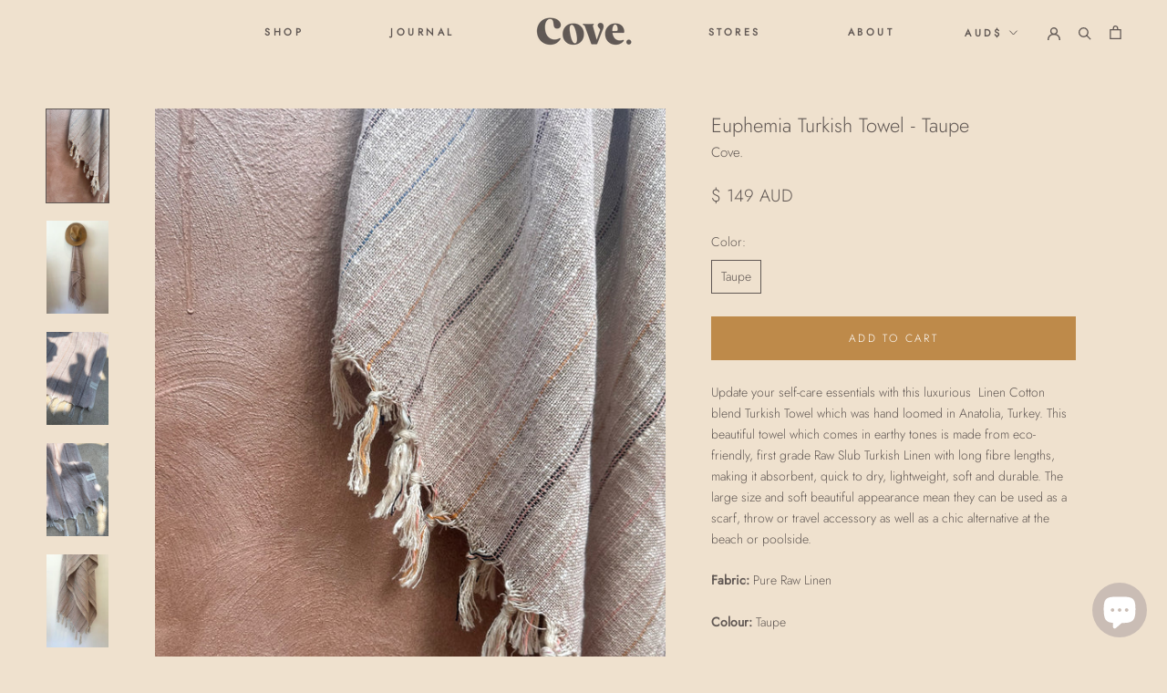

--- FILE ---
content_type: text/css
request_url: https://coveislandessentials.com/cdn/shop/t/26/assets/ilovelilya.scss.css?v=126399160857640450301758005801
body_size: 1459
content:
.iStock-wrapper{background:#f9f9f9;border:1px solid #E7E7E7;display:none;padding:20px 20px 10px;margin:10px 0}.iStock-wrapper h2{font-size:20px;margin:0 0 10px}.iStock-notifyTxt{margin-bottom:10px}.iStock-availability{display:none;margin-bottom:10px}.iStock-availability label{color:#6f0000;font-weight:400}.iStock-availability span{color:#6d6d6d}.iStock-fields{max-width:480px}input.iStock-email-id{display:inline-block;vertical-align:top;border:1px solid #CCCCCC;background:#fff;padding:5px;margin:0 2% 10px 0;width:67%}input.iStock-notify-btn{display:inline-block;vertical-align:top;border:1px solid #BE8A4A;background:#be8a4a;padding:5px 10px;margin:0 0 10px;color:#fff;cursor:pointer}.iStock-msg{display:none;color:green;font-size:14px}.iStock-msg.iStock-error{color:#e10101}.iStock-wrapper{background:transparent;border:1px solid #ffffff}.ProductForm__AddToCart.Button.Button--full.Button--secondary{border:1px solid #ffffff}nav.Header__MainNav{width:100%;display:flex;align-items:center;justify-content:center}.ui-accordion .ui-accordion-header{display:block;cursor:pointer;position:relative}#shopify-section-stockist .ui-accordion-header,#shopify-section-stockist-more-blocks .ui-accordion-header{margin:6px 0;padding:18px 0 10px;border-top:#f0f0f0 1px solid}.ui-icon-plus{background-position:-16px -128px}.ui-icon-minus{background-position:-48px -128px}.ui-icon,.ui-widget-content .ui-icon,.ui-state-active .ui-icon,.ui-button:active .ui-icon{background-image:url(https://code.jquery.com/ui/1.12.1/themes/base/images/ui-icons_444444_256x240.png)}.ui-icon{width:16px;height:18px}.ui-icon{display:inline-block;vertical-align:middle;position:relative;text-indent:-99999px;overflow:hidden;background-repeat:no-repeat}#dealer-accordion .dealers .clear{clear:both}.ArticleNav{background:#f2e3dc}.ArticleToolbar.is-visible{display:none}h1.Article__Title.Heading.u-h1{text-align:center}h2.ArticleItem__Title.Heading.u-h2{color:#000}.flickity-prev-next-button{position:absolute;box-shadow:none;background:none}.flickity-prev-next-button.previous{top:50%;left:-20px;transform:translate(-50%,50%)}.flickity-prev-next-button.next{top:50%;right:-20px;transform:translate(50%,50%)}@media (-moz-touch-enabled: 0),(hover: hover){.RoundButton[data-animate-left]:hover svg,[data-animate-left].flickity-prev-next-button:hover svg,.flickity-prev-next-button.previous:hover svg{-webkit-animation:none;animation:none}.RoundButton[data-animate-right]:hover svg,[data-animate-right].flickity-prev-next-button:hover svg,.flickity-prev-next-button.next:hover svg{-webkit-animation:none;animation:none}}@media only screen and (max-width: 600px){.flickity-prev-next-button{display:none}}.campaign a.ArticleItem__Link.Link.Link--underline,.campaign .ArticleItem__Excerpt{display:none}.dealers{display:block;padding-bottom:10px;margin-bottom:10px}.dealers strong{font-weight:400;color:#fd6b78}.dealers p.dealer-single{width:200px;float:left;height:70px}.ui-state-default,.ui-widget-content .ui-state-default,.ui-widget-header .ui-state-default,.ui-button,html .ui-button.ui-state-disabled:hover,html .ui-button.ui-state-disabled:active{border:none;background:transparent;font-weight:400;color:#555}.ui-widget-content{border:none;color:#615854}.ui-state-active,.ui-widget-content .ui-state-active,.ui-widget-header .ui-state-active,a.ui-button:active,.ui-button:active,.ui-button.ui-state-active:hover{border:none;font-weight:400;color:#212121}.ui-icon{float:right}:focus{outline:none}.ui-accordion .ui-accordion-content{padding:1em 1.2em}.ui-accordion-content p:empty{display:none}h4.head-accordion.first{display:block;cursor:pointer;position:relative;margin:2px 0 0;padding:.5em .5em .5em .7em;font-size:100%;text-decoration:underline;text-underline-position:under}.ui-accordion .ui-accordion-header.head-accordion,h4.head-accordion.first{margin:20px 0}.flickity-prev-next-button svg{width:auto;height:30px;stroke-width:1.5px;stroke:#000;fill:#000}.Header__LinkSpacer:after{border-bottom:none}.Header{box-shadow:none}.DropdownMenu:before{background:none}.CollectionInner__Sidebar.hidden-pocket button.Collapsible__Button.Heading.u-h6{display:none}.Linklist__Item.is-selected:before{display:none}li.Linklist__Item.is-selected{padding-left:0}.DropdownMenu{border:0px solid #e1e2e3;margin-left:-25px;padding-top:0}.one-half-column-left{width:48%;float:left}.one-half-column-right{width:48%;float:right}.one-half-third-column-left{width:32%;float:left}.one-half-third-column-right{width:64%;float:right}@media only screen and (max-width: 600px){.one-half-column-left,.one-half-column-right,.one-third-column,.one-third-column-last,.one-half-third-column-left,.one-half-third-column-right{float:none;width:100%;margin-right:0}}li.HorizontalList__Item.afterpay{vertical-align:top}ul.Footer__PaymentList.HorizontalList li{-webkit-filter:grayscale(100%);filter:grayscale(100%)}.Form__Input,#shopify-product-reviews .spr-form-input-text,#shopify-product-reviews .spr-form-input-email,#shopify-product-reviews .spr-form-input-textarea,.Form__Textarea{background:#fff}.DropdownMenu{display:none}.Product__SlideItem--hidden{visibility:visible}.Product__QuickNav a{display:none}.ui-accordion .ui-accordion-header,.Collapsible__Button.Heading.u-h6{text-transform:uppercase;letter-spacing:2px;font-size:12px;padding-left:1.2em}@media screen and (min-width: 1008px){.Article__Wrapper{max-width:1200px}}.ui-accordion .ui-accordion-header{padding-bottom:20px;border-bottom:1px solid white;margin-top:0;margin-bottom:15px;padding-top:5px;font-weight:400}.Collapsible,.SizeSwatch{border-color:#fff}.Rte table td{border-bottom:0}.ui-button:active .ui-icon,.ui-icon,.ui-state-active .ui-icon,.ui-widget-content .ui-icon{filter:invert(60%) sepia(1%) saturate(3861%) hue-rotate(333deg) brightness(90%) contrast(80%)}@media only screen and (max-width: 475px){.Header__Wrapper{padding:15px 10px}a[aria-label=Search]{margin-left:0!important}}.Product__QuickNav{visibility:hidden}.Collapsible--large .Collapsible__Button{padding-top:20px;padding-bottom:20px}.Collapsible--large .Collapsible__Content{padding-bottom:25px}#shopify-product-reviews .spr-summary-actions{margin-left:15px}.Header .Heading,.Header .Link--primary{font-weight:600;letter-spacing:3.5px;font-size:11px}@media screen and (min-width: 1140px){.HorizontalList--spacingExtraLoose .HorizontalList__Item{margin-right:50px;margin-left:45px}}@media screen and (min-width: 641px){.Header__Icon .Icon--account,.Header__Icon .Icon--search-desktop{width:14px;height:14px}.Header__Icon+.Header__Icon{margin-left:20px}.Header__Icon .Icon--cart-desktop{width:13px;height:15px}}#popup-0 .slickWindow.animated.center.slideBottom{background-color:#efe1ce!important}#popup-0 h2,#popup-0 p,#popup-0 .slickModal .close.icon:hover:before,#popup-0 .slickModal .close.icon:after{color:#615854!important}#popup-0 .slickWindow.center{max-width:500px}.ui-accordion .ui-accordion-header{color:#615854;font-weight:300}@media only screen and (max-width: 1007px){span.ui-accordion-header-icon.ui-icon{margin-right:20px}.ui-accordion .ui-accordion-header{padding-left:40px}}@media only screen and (max-width: 640px){span.ui-accordion-header-icon.ui-icon{margin-right:20px}.ui-accordion .ui-accordion-header{padding-left:40px;margin-right:-25px;margin-left:-25px}}.ArticleItem__Content,.ImageHero__TextContent{text-align:center}.Article__Image.Image--fadeIn.Image--lazyLoaded{transform:none!important}.Article__ImageWrapper+.Article__Wrapper{margin-top:unset!important}.Article__Body.Rte>div:not(.TableWrapper),.Article__Body.Rte>p{max-width:800px;text-align:center;margin:auto}
/*# sourceMappingURL=/cdn/shop/t/26/assets/ilovelilya.scss.css.map?v=126399160857640450301758005801 */


--- FILE ---
content_type: text/javascript
request_url: https://coveislandessentials.com/cdn/shop/t/26/assets/custom.js?v=32918707416608034871758005801
body_size: -611
content:
document.addEventListener("variant:changed",function(event){var variant=event.detail.variant;variant.available?$(".iStock-wrapper").attr("style","display:none;"):$(".iStock-wrapper").attr("style","display:block;")});
//# sourceMappingURL=/cdn/shop/t/26/assets/custom.js.map?v=32918707416608034871758005801


--- FILE ---
content_type: image/svg+xml
request_url: https://coveislandessentials.com/cdn/shop/t/26/assets/cursor-zoom-in.svg?v=91102942201635854771758005801
body_size: -569
content:
<svg width="35" height="35" viewBox="0 0 35 35" xmlns="http://www.w3.org/2000/svg">
  <g fill="none" fill-rule="nonzero">
    <circle fill="#efe1ce" cx="17.5" cy="17.5" r="17.5"/>
    <path fill="#615854" d="M24 18h-6v6h-1v-6h-6v-1h6v-6h1v6h6"/>
  </g>
</svg>